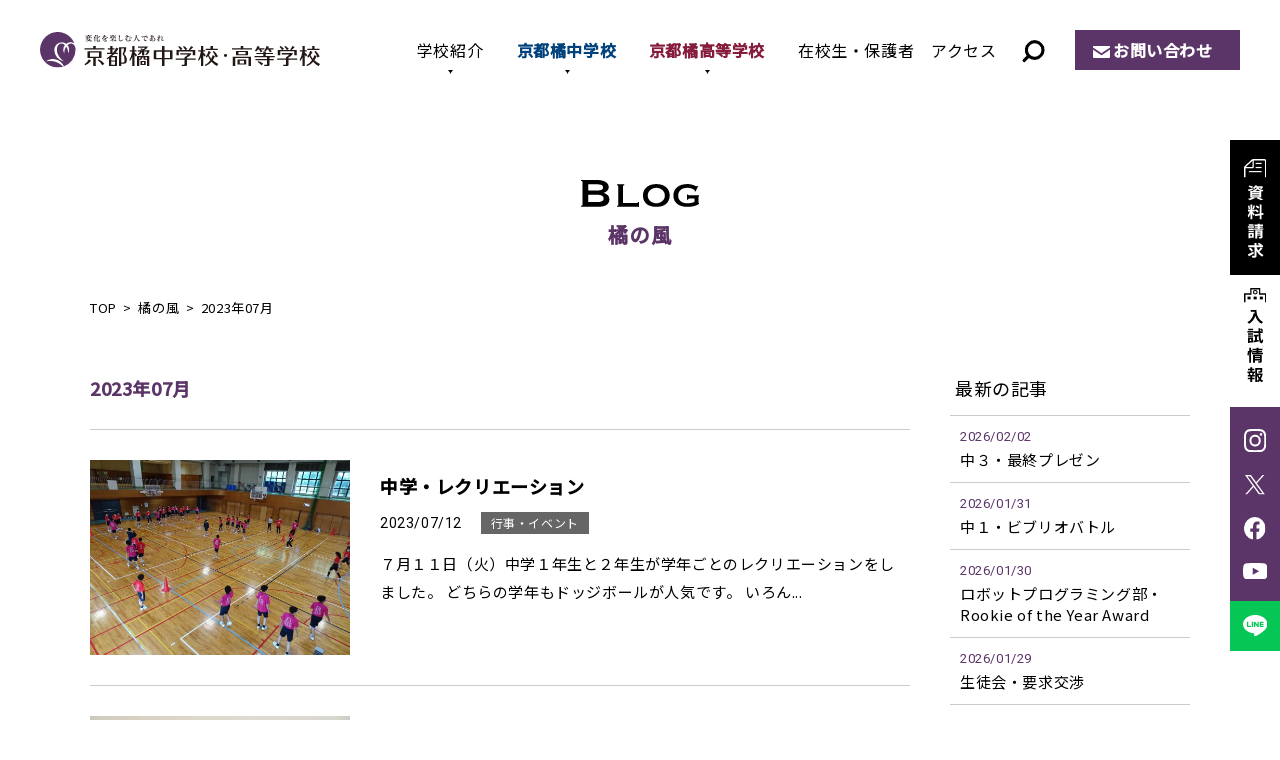

--- FILE ---
content_type: text/html; charset=UTF-8
request_url: https://www.tachibana-hs.jp/wind/2023/07/page/2/
body_size: 13361
content:
<!DOCTYPE html>
<html lang="ja" prefix="og: http://ogp.me/ns#">
<head>
<!-- Google Tag Manager -->
<script>(function(w,d,s,l,i){w[l]=w[l]||[];w[l].push({'gtm.start':
new Date().getTime(),event:'gtm.js'});var f=d.getElementsByTagName(s)[0],
j=d.createElement(s),dl=l!='dataLayer'?'&l='+l:'';j.async=true;j.src=
'https://www.googletagmanager.com/gtm.js?id='+i+dl;f.parentNode.insertBefore(j,f);
})(window,document,'script','dataLayer','GTM-M33KNPV');</script>
<!-- End Google Tag Manager -->
<meta http-equiv="X-UA-Compatible" content="IE=edge">
<meta charset="utf-8">
<meta name="viewport" content="width=device-width, initial-scale=1">
<meta name='robots' content='noindex, follow' />

	<!-- This site is optimized with the Yoast SEO plugin v26.5 - https://yoast.com/wordpress/plugins/seo/ -->
	<title>7月 2023 | 2ページ目 (2ページ中) | 京都橘中学校・高等学校</title>
	<meta property="og:locale" content="ja_JP" />
	<meta property="og:type" content="website" />
	<meta property="og:title" content="7月 2023 | 2ページ目 (2ページ中) | 京都橘中学校・高等学校" />
	<meta property="og:url" content="https://www.tachibana-hs.jp/2023/07/" />
	<meta property="og:site_name" content="京都橘中学校・高等学校" />
	<meta property="og:image" content="https://www.tachibana-hs.jp/system/wp-content/uploads/2022/07/ogp.png" />
	<meta property="og:image:width" content="1200" />
	<meta property="og:image:height" content="630" />
	<meta property="og:image:type" content="image/png" />
	<meta name="twitter:card" content="summary_large_image" />
	<script type="application/ld+json" class="yoast-schema-graph">{"@context":"https://schema.org","@graph":[{"@type":"CollectionPage","@id":"https://www.tachibana-hs.jp/2023/07/","url":"https://www.tachibana-hs.jp/2023/07/page/2/","name":"7月 2023 | 2ページ目 (2ページ中) | 京都橘中学校・高等学校","isPartOf":{"@id":"https://www.tachibana-hs.jp/#website"},"breadcrumb":{"@id":"https://www.tachibana-hs.jp/2023/07/page/2/#breadcrumb"},"inLanguage":"ja"},{"@type":"BreadcrumbList","@id":"https://www.tachibana-hs.jp/2023/07/page/2/#breadcrumb","itemListElement":[{"@type":"ListItem","position":1,"name":"ホーム","item":"https://www.tachibana-hs.jp/"},{"@type":"ListItem","position":2,"name":"アーカイブ: 7月 2023"}]},{"@type":"WebSite","@id":"https://www.tachibana-hs.jp/#website","url":"https://www.tachibana-hs.jp/","name":"京都橘中学校・高等学校","description":"","publisher":{"@id":"https://www.tachibana-hs.jp/#organization"},"potentialAction":[{"@type":"SearchAction","target":{"@type":"EntryPoint","urlTemplate":"https://www.tachibana-hs.jp/?s={search_term_string}"},"query-input":{"@type":"PropertyValueSpecification","valueRequired":true,"valueName":"search_term_string"}}],"inLanguage":"ja"},{"@type":"Organization","@id":"https://www.tachibana-hs.jp/#organization","name":"京都橘中学校・高等学校","url":"https://www.tachibana-hs.jp/","logo":{"@type":"ImageObject","inLanguage":"ja","@id":"https://www.tachibana-hs.jp/#/schema/logo/image/","url":"https://www.tachibana-hs.jp/system/wp-content/uploads/2022/07/ogp.png","contentUrl":"https://www.tachibana-hs.jp/system/wp-content/uploads/2022/07/ogp.png","width":1200,"height":630,"caption":"京都橘中学校・高等学校"},"image":{"@id":"https://www.tachibana-hs.jp/#/schema/logo/image/"}}]}</script>
	<!-- / Yoast SEO plugin. -->


<noscript><style>.lazyload[data-src]{display:none !important;}</style></noscript><style>.lazyload{background-image:none !important;}.lazyload:before{background-image:none !important;}</style><link rel="stylesheet" href="https://www.tachibana-hs.jp/system/wp-content/themes/tachibana-hs-template/css/style.css?1770060234">
<style id='wp-block-paragraph-inline-css' type='text/css'>
.is-small-text{font-size:.875em}.is-regular-text{font-size:1em}.is-large-text{font-size:2.25em}.is-larger-text{font-size:3em}.has-drop-cap:not(:focus):first-letter{float:left;font-size:8.4em;font-style:normal;font-weight:100;line-height:.68;margin:.05em .1em 0 0;text-transform:uppercase}body.rtl .has-drop-cap:not(:focus):first-letter{float:none;margin-left:.1em}p.has-drop-cap.has-background{overflow:hidden}:root :where(p.has-background){padding:1.25em 2.375em}:where(p.has-text-color:not(.has-link-color)) a{color:inherit}p.has-text-align-left[style*="writing-mode:vertical-lr"],p.has-text-align-right[style*="writing-mode:vertical-rl"]{rotate:180deg}
/*# sourceURL=https://www.tachibana-hs.jp/system/wp-includes/blocks/paragraph/style.min.css */
</style>
<style id='global-styles-inline-css' type='text/css'>
:root{--wp--preset--aspect-ratio--square: 1;--wp--preset--aspect-ratio--4-3: 4/3;--wp--preset--aspect-ratio--3-4: 3/4;--wp--preset--aspect-ratio--3-2: 3/2;--wp--preset--aspect-ratio--2-3: 2/3;--wp--preset--aspect-ratio--16-9: 16/9;--wp--preset--aspect-ratio--9-16: 9/16;--wp--preset--color--black: #000000;--wp--preset--color--cyan-bluish-gray: #abb8c3;--wp--preset--color--white: #ffffff;--wp--preset--color--pale-pink: #f78da7;--wp--preset--color--vivid-red: #cf2e2e;--wp--preset--color--luminous-vivid-orange: #ff6900;--wp--preset--color--luminous-vivid-amber: #fcb900;--wp--preset--color--light-green-cyan: #7bdcb5;--wp--preset--color--vivid-green-cyan: #00d084;--wp--preset--color--pale-cyan-blue: #8ed1fc;--wp--preset--color--vivid-cyan-blue: #0693e3;--wp--preset--color--vivid-purple: #9b51e0;--wp--preset--color--red: #ff0000;--wp--preset--gradient--vivid-cyan-blue-to-vivid-purple: linear-gradient(135deg,rgb(6,147,227) 0%,rgb(155,81,224) 100%);--wp--preset--gradient--light-green-cyan-to-vivid-green-cyan: linear-gradient(135deg,rgb(122,220,180) 0%,rgb(0,208,130) 100%);--wp--preset--gradient--luminous-vivid-amber-to-luminous-vivid-orange: linear-gradient(135deg,rgb(252,185,0) 0%,rgb(255,105,0) 100%);--wp--preset--gradient--luminous-vivid-orange-to-vivid-red: linear-gradient(135deg,rgb(255,105,0) 0%,rgb(207,46,46) 100%);--wp--preset--gradient--very-light-gray-to-cyan-bluish-gray: linear-gradient(135deg,rgb(238,238,238) 0%,rgb(169,184,195) 100%);--wp--preset--gradient--cool-to-warm-spectrum: linear-gradient(135deg,rgb(74,234,220) 0%,rgb(151,120,209) 20%,rgb(207,42,186) 40%,rgb(238,44,130) 60%,rgb(251,105,98) 80%,rgb(254,248,76) 100%);--wp--preset--gradient--blush-light-purple: linear-gradient(135deg,rgb(255,206,236) 0%,rgb(152,150,240) 100%);--wp--preset--gradient--blush-bordeaux: linear-gradient(135deg,rgb(254,205,165) 0%,rgb(254,45,45) 50%,rgb(107,0,62) 100%);--wp--preset--gradient--luminous-dusk: linear-gradient(135deg,rgb(255,203,112) 0%,rgb(199,81,192) 50%,rgb(65,88,208) 100%);--wp--preset--gradient--pale-ocean: linear-gradient(135deg,rgb(255,245,203) 0%,rgb(182,227,212) 50%,rgb(51,167,181) 100%);--wp--preset--gradient--electric-grass: linear-gradient(135deg,rgb(202,248,128) 0%,rgb(113,206,126) 100%);--wp--preset--gradient--midnight: linear-gradient(135deg,rgb(2,3,129) 0%,rgb(40,116,252) 100%);--wp--preset--font-size--small: 13px;--wp--preset--font-size--medium: 20px;--wp--preset--font-size--large: 36px;--wp--preset--font-size--x-large: 42px;--wp--preset--spacing--20: 0.44rem;--wp--preset--spacing--30: 0.67rem;--wp--preset--spacing--40: 1rem;--wp--preset--spacing--50: 1.5rem;--wp--preset--spacing--60: 2.25rem;--wp--preset--spacing--70: 3.38rem;--wp--preset--spacing--80: 5.06rem;--wp--preset--shadow--natural: 6px 6px 9px rgba(0, 0, 0, 0.2);--wp--preset--shadow--deep: 12px 12px 50px rgba(0, 0, 0, 0.4);--wp--preset--shadow--sharp: 6px 6px 0px rgba(0, 0, 0, 0.2);--wp--preset--shadow--outlined: 6px 6px 0px -3px rgb(255, 255, 255), 6px 6px rgb(0, 0, 0);--wp--preset--shadow--crisp: 6px 6px 0px rgb(0, 0, 0);}:where(.is-layout-flex){gap: 0.5em;}:where(.is-layout-grid){gap: 0.5em;}body .is-layout-flex{display: flex;}.is-layout-flex{flex-wrap: wrap;align-items: center;}.is-layout-flex > :is(*, div){margin: 0;}body .is-layout-grid{display: grid;}.is-layout-grid > :is(*, div){margin: 0;}:where(.wp-block-columns.is-layout-flex){gap: 2em;}:where(.wp-block-columns.is-layout-grid){gap: 2em;}:where(.wp-block-post-template.is-layout-flex){gap: 1.25em;}:where(.wp-block-post-template.is-layout-grid){gap: 1.25em;}.has-black-color{color: var(--wp--preset--color--black) !important;}.has-cyan-bluish-gray-color{color: var(--wp--preset--color--cyan-bluish-gray) !important;}.has-white-color{color: var(--wp--preset--color--white) !important;}.has-pale-pink-color{color: var(--wp--preset--color--pale-pink) !important;}.has-vivid-red-color{color: var(--wp--preset--color--vivid-red) !important;}.has-luminous-vivid-orange-color{color: var(--wp--preset--color--luminous-vivid-orange) !important;}.has-luminous-vivid-amber-color{color: var(--wp--preset--color--luminous-vivid-amber) !important;}.has-light-green-cyan-color{color: var(--wp--preset--color--light-green-cyan) !important;}.has-vivid-green-cyan-color{color: var(--wp--preset--color--vivid-green-cyan) !important;}.has-pale-cyan-blue-color{color: var(--wp--preset--color--pale-cyan-blue) !important;}.has-vivid-cyan-blue-color{color: var(--wp--preset--color--vivid-cyan-blue) !important;}.has-vivid-purple-color{color: var(--wp--preset--color--vivid-purple) !important;}.has-black-background-color{background-color: var(--wp--preset--color--black) !important;}.has-cyan-bluish-gray-background-color{background-color: var(--wp--preset--color--cyan-bluish-gray) !important;}.has-white-background-color{background-color: var(--wp--preset--color--white) !important;}.has-pale-pink-background-color{background-color: var(--wp--preset--color--pale-pink) !important;}.has-vivid-red-background-color{background-color: var(--wp--preset--color--vivid-red) !important;}.has-luminous-vivid-orange-background-color{background-color: var(--wp--preset--color--luminous-vivid-orange) !important;}.has-luminous-vivid-amber-background-color{background-color: var(--wp--preset--color--luminous-vivid-amber) !important;}.has-light-green-cyan-background-color{background-color: var(--wp--preset--color--light-green-cyan) !important;}.has-vivid-green-cyan-background-color{background-color: var(--wp--preset--color--vivid-green-cyan) !important;}.has-pale-cyan-blue-background-color{background-color: var(--wp--preset--color--pale-cyan-blue) !important;}.has-vivid-cyan-blue-background-color{background-color: var(--wp--preset--color--vivid-cyan-blue) !important;}.has-vivid-purple-background-color{background-color: var(--wp--preset--color--vivid-purple) !important;}.has-black-border-color{border-color: var(--wp--preset--color--black) !important;}.has-cyan-bluish-gray-border-color{border-color: var(--wp--preset--color--cyan-bluish-gray) !important;}.has-white-border-color{border-color: var(--wp--preset--color--white) !important;}.has-pale-pink-border-color{border-color: var(--wp--preset--color--pale-pink) !important;}.has-vivid-red-border-color{border-color: var(--wp--preset--color--vivid-red) !important;}.has-luminous-vivid-orange-border-color{border-color: var(--wp--preset--color--luminous-vivid-orange) !important;}.has-luminous-vivid-amber-border-color{border-color: var(--wp--preset--color--luminous-vivid-amber) !important;}.has-light-green-cyan-border-color{border-color: var(--wp--preset--color--light-green-cyan) !important;}.has-vivid-green-cyan-border-color{border-color: var(--wp--preset--color--vivid-green-cyan) !important;}.has-pale-cyan-blue-border-color{border-color: var(--wp--preset--color--pale-cyan-blue) !important;}.has-vivid-cyan-blue-border-color{border-color: var(--wp--preset--color--vivid-cyan-blue) !important;}.has-vivid-purple-border-color{border-color: var(--wp--preset--color--vivid-purple) !important;}.has-vivid-cyan-blue-to-vivid-purple-gradient-background{background: var(--wp--preset--gradient--vivid-cyan-blue-to-vivid-purple) !important;}.has-light-green-cyan-to-vivid-green-cyan-gradient-background{background: var(--wp--preset--gradient--light-green-cyan-to-vivid-green-cyan) !important;}.has-luminous-vivid-amber-to-luminous-vivid-orange-gradient-background{background: var(--wp--preset--gradient--luminous-vivid-amber-to-luminous-vivid-orange) !important;}.has-luminous-vivid-orange-to-vivid-red-gradient-background{background: var(--wp--preset--gradient--luminous-vivid-orange-to-vivid-red) !important;}.has-very-light-gray-to-cyan-bluish-gray-gradient-background{background: var(--wp--preset--gradient--very-light-gray-to-cyan-bluish-gray) !important;}.has-cool-to-warm-spectrum-gradient-background{background: var(--wp--preset--gradient--cool-to-warm-spectrum) !important;}.has-blush-light-purple-gradient-background{background: var(--wp--preset--gradient--blush-light-purple) !important;}.has-blush-bordeaux-gradient-background{background: var(--wp--preset--gradient--blush-bordeaux) !important;}.has-luminous-dusk-gradient-background{background: var(--wp--preset--gradient--luminous-dusk) !important;}.has-pale-ocean-gradient-background{background: var(--wp--preset--gradient--pale-ocean) !important;}.has-electric-grass-gradient-background{background: var(--wp--preset--gradient--electric-grass) !important;}.has-midnight-gradient-background{background: var(--wp--preset--gradient--midnight) !important;}.has-small-font-size{font-size: var(--wp--preset--font-size--small) !important;}.has-medium-font-size{font-size: var(--wp--preset--font-size--medium) !important;}.has-large-font-size{font-size: var(--wp--preset--font-size--large) !important;}.has-x-large-font-size{font-size: var(--wp--preset--font-size--x-large) !important;}
/*# sourceURL=global-styles-inline-css */
</style>
<style id='wp-img-auto-sizes-contain-inline-css' type='text/css'>
img:is([sizes=auto i],[sizes^="auto," i]){contain-intrinsic-size:3000px 1500px}
/*# sourceURL=wp-img-auto-sizes-contain-inline-css */
</style>
<style id='wp-emoji-styles-inline-css' type='text/css'>

	img.wp-smiley, img.emoji {
		display: inline !important;
		border: none !important;
		box-shadow: none !important;
		height: 1em !important;
		width: 1em !important;
		margin: 0 0.07em !important;
		vertical-align: -0.1em !important;
		background: none !important;
		padding: 0 !important;
	}
/*# sourceURL=wp-emoji-styles-inline-css */
</style>
<style id='wp-block-library-inline-css' type='text/css'>
:root{--wp-block-synced-color:#7a00df;--wp-block-synced-color--rgb:122,0,223;--wp-bound-block-color:var(--wp-block-synced-color);--wp-editor-canvas-background:#ddd;--wp-admin-theme-color:#007cba;--wp-admin-theme-color--rgb:0,124,186;--wp-admin-theme-color-darker-10:#006ba1;--wp-admin-theme-color-darker-10--rgb:0,107,160.5;--wp-admin-theme-color-darker-20:#005a87;--wp-admin-theme-color-darker-20--rgb:0,90,135;--wp-admin-border-width-focus:2px}@media (min-resolution:192dpi){:root{--wp-admin-border-width-focus:1.5px}}.wp-element-button{cursor:pointer}:root .has-very-light-gray-background-color{background-color:#eee}:root .has-very-dark-gray-background-color{background-color:#313131}:root .has-very-light-gray-color{color:#eee}:root .has-very-dark-gray-color{color:#313131}:root .has-vivid-green-cyan-to-vivid-cyan-blue-gradient-background{background:linear-gradient(135deg,#00d084,#0693e3)}:root .has-purple-crush-gradient-background{background:linear-gradient(135deg,#34e2e4,#4721fb 50%,#ab1dfe)}:root .has-hazy-dawn-gradient-background{background:linear-gradient(135deg,#faaca8,#dad0ec)}:root .has-subdued-olive-gradient-background{background:linear-gradient(135deg,#fafae1,#67a671)}:root .has-atomic-cream-gradient-background{background:linear-gradient(135deg,#fdd79a,#004a59)}:root .has-nightshade-gradient-background{background:linear-gradient(135deg,#330968,#31cdcf)}:root .has-midnight-gradient-background{background:linear-gradient(135deg,#020381,#2874fc)}:root{--wp--preset--font-size--normal:16px;--wp--preset--font-size--huge:42px}.has-regular-font-size{font-size:1em}.has-larger-font-size{font-size:2.625em}.has-normal-font-size{font-size:var(--wp--preset--font-size--normal)}.has-huge-font-size{font-size:var(--wp--preset--font-size--huge)}.has-text-align-center{text-align:center}.has-text-align-left{text-align:left}.has-text-align-right{text-align:right}.has-fit-text{white-space:nowrap!important}#end-resizable-editor-section{display:none}.aligncenter{clear:both}.items-justified-left{justify-content:flex-start}.items-justified-center{justify-content:center}.items-justified-right{justify-content:flex-end}.items-justified-space-between{justify-content:space-between}.screen-reader-text{border:0;clip-path:inset(50%);height:1px;margin:-1px;overflow:hidden;padding:0;position:absolute;width:1px;word-wrap:normal!important}.screen-reader-text:focus{background-color:#ddd;clip-path:none;color:#444;display:block;font-size:1em;height:auto;left:5px;line-height:normal;padding:15px 23px 14px;text-decoration:none;top:5px;width:auto;z-index:100000}html :where(.has-border-color){border-style:solid}html :where([style*=border-top-color]){border-top-style:solid}html :where([style*=border-right-color]){border-right-style:solid}html :where([style*=border-bottom-color]){border-bottom-style:solid}html :where([style*=border-left-color]){border-left-style:solid}html :where([style*=border-width]){border-style:solid}html :where([style*=border-top-width]){border-top-style:solid}html :where([style*=border-right-width]){border-right-style:solid}html :where([style*=border-bottom-width]){border-bottom-style:solid}html :where([style*=border-left-width]){border-left-style:solid}html :where(img[class*=wp-image-]){height:auto;max-width:100%}:where(figure){margin:0 0 1em}html :where(.is-position-sticky){--wp-admin--admin-bar--position-offset:var(--wp-admin--admin-bar--height,0px)}@media screen and (max-width:600px){html :where(.is-position-sticky){--wp-admin--admin-bar--position-offset:0px}}
/*# sourceURL=/wp-includes/css/dist/block-library/common.min.css */
</style>
<style id='classic-theme-styles-inline-css' type='text/css'>
/*! This file is auto-generated */
.wp-block-button__link{color:#fff;background-color:#32373c;border-radius:9999px;box-shadow:none;text-decoration:none;padding:calc(.667em + 2px) calc(1.333em + 2px);font-size:1.125em}.wp-block-file__button{background:#32373c;color:#fff;text-decoration:none}
/*# sourceURL=/wp-includes/css/classic-themes.min.css */
</style>
</head>
<body>
<!-- Google Tag Manager (noscript) -->
<noscript><iframe src="https://www.googletagmanager.com/ns.html?id=GTM-M33KNPV"
height="0" width="0" style="display:none;visibility:hidden"></iframe></noscript>
<!-- End Google Tag Manager (noscript) -->
  <div id="loading_archive"></div>
<header>
  <p class="logo"><a href="/"><img src="[data-uri]" alt="京都橘中学校・高等学校" data-src="https://www.tachibana-hs.jp/system/wp-content/themes/tachibana-hs-template/img/common/logo.svg" decoding="async" class="lazyload"><noscript><img src="https://www.tachibana-hs.jp/system/wp-content/themes/tachibana-hs-template/img/common/logo.svg" alt="京都橘中学校・高等学校" data-eio="l"></noscript></a></p>
    <div class="btn_search"><img src="[data-uri]" alt="サイト内検索" data-src="/system/wp-content/themes/tachibana-hs-template/img/common/ico_search.svg" decoding="async" class="lazyload"><noscript><img src="/system/wp-content/themes/tachibana-hs-template/img/common/ico_search.svg" alt="サイト内検索" data-eio="l"></noscript></div>
  <div class="search_content">
    <dl>
      <dt>サイト内検索</dt>
      <dd>
      <script async src="https://cse.google.com/cse.js?cx=90f410998989b47d5">
</script><div class="gcse-searchbox-only"></div></dd>
    </dl>
  </div>
  <div class="sp_menu"><span></span></div>
  <nav class="header_nav">
    <ul>
      <li class="active_nav"><a href="/about/">学校紹介</a>
        <span class="sp_about">学校紹介</span>
        <div class="sub_nav">
          <div class="sub_nav_inner">
            <h2 class="about"><a href="/about/">学校紹介<span>TOP</span></a></h2>
            <ul>
              <li><a href="/about/philosophy/">教育理念 / 校長挨拶</a></li>
              <li><a href="/about/history/">学校沿革 / 校歌・応援歌</a></li>
              <li><a href="/about/facilities/">施設・設備</a></li>
              <li><a href="/about/open-door/">Open DOOR[自立推進サポート]</a></li>
              <li><a href="/about/next-door/">Next DOOR[進路実現サポート]</a></li>
            </ul>
        </div></div></li>
      <li><a href="/junior/">京都橘中学校</a>
        <div class="sub_nav">
          <div class="sub_nav_inner">
            <div class="sub_nav_tit">
              <h2><a href="/junior/">京都橘中学校</a></h2>
              <figure><img src="[data-uri]" alt="京都橘中学校" data-src="https://www.tachibana-hs.jp/system/wp-content/themes/tachibana-hs-template/img/common/img_gnav_junior.jpg" decoding="async" class="lazyload" data-eio-rwidth="240" data-eio-rheight="166"><noscript><img src="https://www.tachibana-hs.jp/system/wp-content/themes/tachibana-hs-template/img/common/img_gnav_junior.jpg" alt="京都橘中学校" data-eio="l"></noscript></figure>
            </div>
            <div class="sub_nav_list">
              <dl class="junior_education">
                <dt><a href="/junior/education/">教育内容</a></dt>
                <dd><a href="/junior/education/open-door/">自立推進サポート</a></dd>
                <dd><a href="/junior/education/next-door/">進路実現サポート</a></dd>
                <dd><a href="/junior/education/curriculum/">Vコース紹介＆カリキュラム</a></dd>
              </dl>
              <dl>
                <dt><a href="/junior/school-life/">学校生活</a></dt>
                <dd><a href="/junior/school-life/club/">クラブ活動</a></dd>
                <dd><a href="/junior/school-life/event/">学校行事</a></dd>
                <dd><a href="/junior/school-life/uniform/">制服・制定品</a></dd>
              </dl>
              <dl>
                <dt><a href="/junior/admission/">入試情報</a></dt>
                <div class="dd_wrap">
                  <dd class="w"><a href="/junior/admission/open-campus/">入試イベント・ オープンキャンパス</a></dd>
                  <dd><a href="/junior/admission/essential-point/">募集要項</a></dd>
                  <dd><a href="/junior/admission/faq/">Q & A</a></dd>
                  <dd><a href="/junior/admission/result/">入試結果</a></dd>
                  <dd><a href="/junior/admission/scholarship/">奨学金制度</a></dd>
                </div>
              </dl>
            </div>
          </div>
        </div></li>
      <li><a href="/high/">京都橘高等学校</a>
         <div class="sub_nav">
          <div class="sub_nav_inner">
            <div class="sub_nav_tit">
              <h2><a href="/high/">京都橘高等学校</a></h2>
              <figure><img src="[data-uri]" alt="京都橘高等学校" data-src="https://www.tachibana-hs.jp/system/wp-content/themes/tachibana-hs-template/img/common/img_gnav_high.jpg" decoding="async" class="lazyload" data-eio-rwidth="240" data-eio-rheight="166"><noscript><img src="https://www.tachibana-hs.jp/system/wp-content/themes/tachibana-hs-template/img/common/img_gnav_high.jpg" alt="京都橘高等学校" data-eio="l"></noscript></figure>
            </div>
            <div class="sub_nav_list">
              <dl>
                <dt><a href="/high/education/">教育内容</a></dt>
                <div class="dd_wrap">
                  <dd><a href="/high/education/open-door">自立推進サポート</a></dd>
                  <dd><a href="/high/education/study-abroad/">海外交流・研修旅行</a></dd>
                  <dd><a href="/high/education/next-door">進路実現サポート</a></dd>
                  <dd><a href="/high/education/college/">合格実績</a></dd>
                  <dd><a href="/high/education/selection-type/">選抜類型</a></dd>
                  <dd class="w"><a href="/high/education/comprehensive-type/">総合類型</a></dd>
                </div>
              </dl>
              <dl>
                <dt><a href="/high/school-life/">学校生活</a></dt>
                <dd><a href="/high/school-life/club/">クラブ活動・生徒会活動</a></dd>
                <dd><a href="/high/school-life/event/">学校行事</a></dd>
                <dd><a href="/high/school-life/uniform/">制服・制定品</a></dd>
              </dl>
              <dl>
                <dt><a href="/high/admission/">入試情報</a></dt>
                <div class="dd_wrap">
                  <dd class="w"><a href="/high/admission/open-campus/">入試イベント・ オープンキャンパス</a></dd>
                  <dd><a href="/high/admission/faq/">Q & A</a></dd>
                  <dd><a href="/high/admission/essential-point/">募集要項</a></dd>
                  <dd><a href="/high/admission/next-entrance/">1.5次入試</a></dd>
                  <dd><a href="/high/admission/result/">入試結果</a></dd>
                  <dd><a href="/high/admission/scholarship/">奨学金制度</a></dd>
                </div>
              </dl>
            </div>
          </div>
        </div></li>
      <li><a href="/news/news_cat/student-parents/">在校生・保護者</a></li>
      <li><a href="/access/">アクセス</a></li>
      <li><a href="/pamphlet/">デジタルパンフレット</a></li>
      <li><a href="/request/">資料請求</a></li>
    </ul>
    <p class="btn"><a href="/contact/">お問い合わせ</a></p>
  </nav>
</header>
<main>
<div class="content_wrap page_content_btm">
      <p class="page_tit01"><img src="[data-uri]" alt="Blog" data-src="/system/wp-content/themes/tachibana-hs-template/img/wind/tit.svg" decoding="async" class="lazyload"><noscript><img src="/system/wp-content/themes/tachibana-hs-template/img/wind/tit.svg" alt="Blog" data-eio="l"></noscript><span class="jp">橘の風</span></p>
   
  <ol class="breadcrumb">
    <li><a href="/">TOP</a></li>
          <li><a href="/wind">橘の風</a></li>
      <li>2023年07月</li>
     
  </ol>
  <div class="blog_content_w">
    <div class="blog_content_main">
          <h1 class="blog_cat_tit">2023年07月</h1>
          <ul class="blog_list2">
            <li><a href="https://www.tachibana-hs.jp/wind/event/2023/07/12/17110/">     			<figure><img src="[data-uri]" alt="中学・レクリエーション" data-src="https://www.tachibana-hs.jp/system/wp-content/uploads/2023/07/DSC00108.jpg" decoding="async" class="lazyload" data-eio-rwidth="1000" data-eio-rheight="749"><noscript><img src="https://www.tachibana-hs.jp/system/wp-content/uploads/2023/07/DSC00108.jpg" alt="中学・レクリエーション" data-eio="l"></noscript></figure>
		                  <div class="txt_box">
          <h2>中学・レクリエーション</h2>
          <time>2023/07/12</time>
          <span class="cat event">行事・イベント</span>          <p>７月１１日（火）中学１年生と２年生が学年ごとのレクリエーションをしました。 どちらの学年もドッジボールが人気です。 いろん...</p>
          </div>
        </a></li>
            <li><a href="https://www.tachibana-hs.jp/wind/international/2023/07/11/17107/">     			<figure><img src="[data-uri]" alt="海外研修結団式" data-src="https://www.tachibana-hs.jp/system/wp-content/uploads/2023/07/DSC00111.jpg" decoding="async" class="lazyload" data-eio-rwidth="1000" data-eio-rheight="749"><noscript><img src="https://www.tachibana-hs.jp/system/wp-content/uploads/2023/07/DSC00111.jpg" alt="海外研修結団式" data-eio="l"></noscript></figure>
		                  <div class="txt_box">
          <h2>海外研修結団式</h2>
          <time>2023/07/11</time>
          <span class="cat international">国際交流</span>          <p>期末考査の答案返却も終わり、今週末にはカナダ短期語学研修、ニュージーランド中期留学への参加者が出国します。７月１０日（月）...</p>
          </div>
        </a></li>
            <li><a href="https://www.tachibana-hs.jp/wind/event/2023/07/08/17104/">     			<figure><img src="[data-uri]" alt="１学期期末考査" data-src="https://www.tachibana-hs.jp/system/wp-content/uploads/2023/07/DSC00099.jpg" decoding="async" class="lazyload" data-eio-rwidth="1000" data-eio-rheight="749"><noscript><img src="https://www.tachibana-hs.jp/system/wp-content/uploads/2023/07/DSC00099.jpg" alt="１学期期末考査" data-eio="l"></noscript></figure>
		                  <div class="txt_box">
          <h2>１学期期末考査</h2>
          <time>2023/07/08</time>
          <span class="cat event">行事・イベント</span>          <p>高校は７月３日（月）から７日（金）まで、中学校は５日（水）まで１学期期末考査を実施しました。 テスト期間前から多くの生徒が...</p>
          </div>
        </a></li>
            <li><a href="https://www.tachibana-hs.jp/wind/parent/2023/07/06/17086/">     			<figure><img src="[data-uri]" alt="夜の進路説明会" data-src="https://www.tachibana-hs.jp/system/wp-content/uploads/2023/07/IMG_2053.jpg" decoding="async" class="lazyload" data-eio-rwidth="1000" data-eio-rheight="749"><noscript><img src="https://www.tachibana-hs.jp/system/wp-content/uploads/2023/07/IMG_2053.jpg" alt="夜の進路説明会" data-eio="l"></noscript></figure>
		                  <div class="txt_box">
          <h2>夜の進路説明会</h2>
          <time>2023/07/06</time>
          <span class="cat parent">保護者関係</span>          <p>高校３年生の保護者対象に６月２７日（火）から３０日（金）まで進路指導部主催の夜の進路説明会を実施しました。 私大文系・理系...</p>
          </div>
        </a></li>
            <li><a href="https://www.tachibana-hs.jp/wind/event/2023/07/05/17082/">     			<figure><img src="[data-uri]" alt="中３＆高１Ｖコース交流レク" data-src="https://www.tachibana-hs.jp/system/wp-content/uploads/2023/06/IMG_0359.jpg" decoding="async" class="lazyload" data-eio-rwidth="1000" data-eio-rheight="666"><noscript><img src="https://www.tachibana-hs.jp/system/wp-content/uploads/2023/06/IMG_0359.jpg" alt="中３＆高１Ｖコース交流レク" data-eio="l"></noscript></figure>
		                  <div class="txt_box">
          <h2>中３＆高１Ｖコース交流レク</h2>
          <time>2023/07/05</time>
          <span class="cat event">行事・イベント</span>          <p>１学期期末考査前のＬＨＲ（学活）の時間に中学３年生と高校１年生のＶコースの生徒が共にレクリエーションをしました。 今年度か...</p>
          </div>
        </a></li>
            <li><a href="https://www.tachibana-hs.jp/wind/guidance/2023/07/03/17080/">     			<figure><img src="[data-uri]" alt="高３・自立と共生Ⅲ" data-src="https://www.tachibana-hs.jp/system/wp-content/uploads/2023/06/DSC00110.jpg" decoding="async" class="lazyload" data-eio-rwidth="1000" data-eio-rheight="749"><noscript><img src="https://www.tachibana-hs.jp/system/wp-content/uploads/2023/06/DSC00110.jpg" alt="高３・自立と共生Ⅲ" data-eio="l"></noscript></figure>
		                  <div class="txt_box">
          <h2>高３・自立と共生Ⅲ</h2>
          <time>2023/07/03</time>
          <span class="cat guidance">学習・進路指導</span>          <p>高校３年（ＡＥコース）の総合ではアントレプレナーシップを学んでいます。チームごとに企業を結成し、ミサンガやブックカバーを生...</p>
          </div>
        </a></li>
          </ul>
    
	<nav class="navigation pagination pagers pagers2" role="navigation">
		<div class="nav-links"><a class="prev page-numbers" href="https://www.tachibana-hs.jp/wind/2023/07/"></a>
<a class="page-numbers" href="https://www.tachibana-hs.jp/wind/2023/07/">1</a>
<span aria-current="page" class="page-numbers current">2</span></div>
	</nav>          </div>
   <div class="blog_content_sub">
      <section>
      <h2>最新の記事</h2>
      <ul class="latest">
                    <li><a href="https://www.tachibana-hs.jp/wind/guidance/2026/02/02/20650/">
          <time>2026/02/02</time>
          <p>中３・最終プレゼン</p></a></li>
                    <li><a href="https://www.tachibana-hs.jp/wind/guidance/2026/01/31/20647/">
          <time>2026/01/31</time>
          <p>中１・ビブリオバトル</p></a></li>
                    <li><a href="https://www.tachibana-hs.jp/wind/club/2026/01/30/20644/">
          <time>2026/01/30</time>
          <p>ロボットプログラミング部・Rookie of the Year Award</p></a></li>
                    <li><a href="https://www.tachibana-hs.jp/wind/student-council/2026/01/29/20637/">
          <time>2026/01/29</time>
          <p>生徒会・要求交渉</p></a></li>
                    <li><a href="https://www.tachibana-hs.jp/wind/guidance/2026/01/28/20634/">
          <time>2026/01/28</time>
          <p>英検受検</p></a></li>
              </ul>
    </section>
        <section>
      <h2>カテゴリー</h2>
      <ul class="cat_list">
        	<li class="cat-item cat-item-6"><a href="https://www.tachibana-hs.jp/wind/wind_cat/club/">クラブ活動</a>
</li>
	<li class="cat-item cat-item-7"><a href="https://www.tachibana-hs.jp/wind/wind_cat/parent/">保護者関係</a>
</li>
	<li class="cat-item cat-item-8"><a href="https://www.tachibana-hs.jp/wind/wind_cat/graduate/">卒業生の活躍</a>
</li>
	<li class="cat-item cat-item-9"><a href="https://www.tachibana-hs.jp/wind/wind_cat/library/">図書館</a>
</li>
	<li class="cat-item cat-item-10"><a href="https://www.tachibana-hs.jp/wind/wind_cat/international/">国際交流</a>
</li>
	<li class="cat-item cat-item-11"><a href="https://www.tachibana-hs.jp/wind/wind_cat/season/">季節と風景</a>
</li>
	<li class="cat-item cat-item-12"><a href="https://www.tachibana-hs.jp/wind/wind_cat/guidance/">学習・進路指導</a>
</li>
	<li class="cat-item cat-item-13"><a href="https://www.tachibana-hs.jp/wind/wind_cat/teacher/">教職員の話題</a>
</li>
	<li class="cat-item cat-item-14"><a href="https://www.tachibana-hs.jp/wind/wind_cat/student-council/">生徒会</a>
</li>
	<li class="cat-item cat-item-15"><a href="https://www.tachibana-hs.jp/wind/wind_cat/recruitment/">生徒募集</a>
</li>
	<li class="cat-item cat-item-16"><a href="https://www.tachibana-hs.jp/wind/wind_cat/event/">行事・イベント</a>
</li>
      </ul>
    </section>
    <section>
          <div class="wind_archive_list">
        <h3>2026年</h3>
       <ul class="month_list">
                    <li>
              <a href="https://www.tachibana-hs.jp/wind/2026/02/">
              2026年 2月
                  (1)
              </a>
          </li>
                    <li>
              <a href="https://www.tachibana-hs.jp/wind/2026/01/">
              2026年 1月
                  (24)
              </a>
          </li>
                       </ul></div>
              <div class="wind_archive_list">
        <h3>2025年</h3>
       <ul class="month_list">
                    <li>
              <a href="https://www.tachibana-hs.jp/wind/2025/12/">
              2025年 12月
                  (27)
              </a>
          </li>
                    <li>
              <a href="https://www.tachibana-hs.jp/wind/2025/11/">
              2025年 11月
                  (24)
              </a>
          </li>
                    <li>
              <a href="https://www.tachibana-hs.jp/wind/2025/10/">
              2025年 10月
                  (24)
              </a>
          </li>
                    <li>
              <a href="https://www.tachibana-hs.jp/wind/2025/09/">
              2025年 9月
                  (23)
              </a>
          </li>
                    <li>
              <a href="https://www.tachibana-hs.jp/wind/2025/08/">
              2025年 8月
                  (21)
              </a>
          </li>
                    <li>
              <a href="https://www.tachibana-hs.jp/wind/2025/07/">
              2025年 7月
                  (23)
              </a>
          </li>
                    <li>
              <a href="https://www.tachibana-hs.jp/wind/2025/06/">
              2025年 6月
                  (25)
              </a>
          </li>
                    <li>
              <a href="https://www.tachibana-hs.jp/wind/2025/05/">
              2025年 5月
                  (24)
              </a>
          </li>
                    <li>
              <a href="https://www.tachibana-hs.jp/wind/2025/04/">
              2025年 4月
                  (24)
              </a>
          </li>
                    <li>
              <a href="https://www.tachibana-hs.jp/wind/2025/03/">
              2025年 3月
                  (35)
              </a>
          </li>
                    <li>
              <a href="https://www.tachibana-hs.jp/wind/2025/02/">
              2025年 2月
                  (16)
              </a>
          </li>
                    <li>
              <a href="https://www.tachibana-hs.jp/wind/2025/01/">
              2025年 1月
                  (18)
              </a>
          </li>
                       </ul></div>
              <div class="wind_archive_list">
        <h3>2024年</h3>
       <ul class="month_list">
                    <li>
              <a href="https://www.tachibana-hs.jp/wind/2024/12/">
              2024年 12月
                  (21)
              </a>
          </li>
                    <li>
              <a href="https://www.tachibana-hs.jp/wind/2024/11/">
              2024年 11月
                  (25)
              </a>
          </li>
                    <li>
              <a href="https://www.tachibana-hs.jp/wind/2024/10/">
              2024年 10月
                  (20)
              </a>
          </li>
                    <li>
              <a href="https://www.tachibana-hs.jp/wind/2024/09/">
              2024年 9月
                  (18)
              </a>
          </li>
                    <li>
              <a href="https://www.tachibana-hs.jp/wind/2024/08/">
              2024年 8月
                  (16)
              </a>
          </li>
                    <li>
              <a href="https://www.tachibana-hs.jp/wind/2024/07/">
              2024年 7月
                  (19)
              </a>
          </li>
                    <li>
              <a href="https://www.tachibana-hs.jp/wind/2024/06/">
              2024年 6月
                  (21)
              </a>
          </li>
                    <li>
              <a href="https://www.tachibana-hs.jp/wind/2024/05/">
              2024年 5月
                  (21)
              </a>
          </li>
                    <li>
              <a href="https://www.tachibana-hs.jp/wind/2024/04/">
              2024年 4月
                  (20)
              </a>
          </li>
                    <li>
              <a href="https://www.tachibana-hs.jp/wind/2024/03/">
              2024年 3月
                  (34)
              </a>
          </li>
                    <li>
              <a href="https://www.tachibana-hs.jp/wind/2024/02/">
              2024年 2月
                  (13)
              </a>
          </li>
                    <li>
              <a href="https://www.tachibana-hs.jp/wind/2024/01/">
              2024年 1月
                  (20)
              </a>
          </li>
                       </ul></div>
              <div class="wind_archive_list">
        <h3>2023年</h3>
       <ul class="month_list">
                    <li>
              <a href="https://www.tachibana-hs.jp/wind/2023/12/">
              2023年 12月
                  (17)
              </a>
          </li>
                    <li>
              <a href="https://www.tachibana-hs.jp/wind/2023/11/">
              2023年 11月
                  (20)
              </a>
          </li>
                    <li>
              <a href="https://www.tachibana-hs.jp/wind/2023/10/">
              2023年 10月
                  (23)
              </a>
          </li>
                    <li>
              <a href="https://www.tachibana-hs.jp/wind/2023/09/">
              2023年 9月
                  (14)
              </a>
          </li>
                    <li>
              <a href="https://www.tachibana-hs.jp/wind/2023/08/">
              2023年 8月
                  (21)
              </a>
          </li>
                    <li>
              <a href="https://www.tachibana-hs.jp/wind/2023/07/">
              2023年 7月
                  (22)
              </a>
          </li>
                    <li>
              <a href="https://www.tachibana-hs.jp/wind/2023/06/">
              2023年 6月
                  (22)
              </a>
          </li>
                    <li>
              <a href="https://www.tachibana-hs.jp/wind/2023/05/">
              2023年 5月
                  (20)
              </a>
          </li>
                    <li>
              <a href="https://www.tachibana-hs.jp/wind/2023/04/">
              2023年 4月
                  (19)
              </a>
          </li>
                    <li>
              <a href="https://www.tachibana-hs.jp/wind/2023/03/">
              2023年 3月
                  (40)
              </a>
          </li>
                    <li>
              <a href="https://www.tachibana-hs.jp/wind/2023/02/">
              2023年 2月
                  (14)
              </a>
          </li>
                    <li>
              <a href="https://www.tachibana-hs.jp/wind/2023/01/">
              2023年 1月
                  (18)
              </a>
          </li>
                       </ul></div>
              <div class="wind_archive_list">
        <h3>2022年</h3>
       <ul class="month_list">
                    <li>
              <a href="https://www.tachibana-hs.jp/wind/2022/12/">
              2022年 12月
                  (15)
              </a>
          </li>
                    <li>
              <a href="https://www.tachibana-hs.jp/wind/2022/11/">
              2022年 11月
                  (22)
              </a>
          </li>
                    <li>
              <a href="https://www.tachibana-hs.jp/wind/2022/10/">
              2022年 10月
                  (21)
              </a>
          </li>
                    <li>
              <a href="https://www.tachibana-hs.jp/wind/2022/09/">
              2022年 9月
                  (19)
              </a>
          </li>
                    <li>
              <a href="https://www.tachibana-hs.jp/wind/2022/08/">
              2022年 8月
                  (17)
              </a>
          </li>
                    <li>
              <a href="https://www.tachibana-hs.jp/wind/2022/07/">
              2022年 7月
                  (18)
              </a>
          </li>
                    <li>
              <a href="https://www.tachibana-hs.jp/wind/2022/06/">
              2022年 6月
                  (20)
              </a>
          </li>
                    <li>
              <a href="https://www.tachibana-hs.jp/wind/2022/05/">
              2022年 5月
                  (17)
              </a>
          </li>
                    <li>
              <a href="https://www.tachibana-hs.jp/wind/2022/04/">
              2022年 4月
                  (23)
              </a>
          </li>
                    <li>
              <a href="https://www.tachibana-hs.jp/wind/2022/03/">
              2022年 3月
                  (19)
              </a>
          </li>
                    <li>
              <a href="https://www.tachibana-hs.jp/wind/2022/02/">
              2022年 2月
                  (12)
              </a>
          </li>
                    <li>
              <a href="https://www.tachibana-hs.jp/wind/2022/01/">
              2022年 1月
                  (17)
              </a>
          </li>
                       </ul></div>
              <div class="wind_archive_list">
        <h3>2021年</h3>
       <ul class="month_list">
                    <li>
              <a href="https://www.tachibana-hs.jp/wind/2021/12/">
              2021年 12月
                  (16)
              </a>
          </li>
                    <li>
              <a href="https://www.tachibana-hs.jp/wind/2021/11/">
              2021年 11月
                  (8)
              </a>
          </li>
                    <li>
              <a href="https://www.tachibana-hs.jp/wind/2021/10/">
              2021年 10月
                  (21)
              </a>
          </li>
                    <li>
              <a href="https://www.tachibana-hs.jp/wind/2021/09/">
              2021年 9月
                  (19)
              </a>
          </li>
                    <li>
              <a href="https://www.tachibana-hs.jp/wind/2021/08/">
              2021年 8月
                  (12)
              </a>
          </li>
                    <li>
              <a href="https://www.tachibana-hs.jp/wind/2021/07/">
              2021年 7月
                  (16)
              </a>
          </li>
                    <li>
              <a href="https://www.tachibana-hs.jp/wind/2021/06/">
              2021年 6月
                  (23)
              </a>
          </li>
                    <li>
              <a href="https://www.tachibana-hs.jp/wind/2021/05/">
              2021年 5月
                  (15)
              </a>
          </li>
                    <li>
              <a href="https://www.tachibana-hs.jp/wind/2021/04/">
              2021年 4月
                  (15)
              </a>
          </li>
                    <li>
              <a href="https://www.tachibana-hs.jp/wind/2021/03/">
              2021年 3月
                  (20)
              </a>
          </li>
                    <li>
              <a href="https://www.tachibana-hs.jp/wind/2021/02/">
              2021年 2月
                  (19)
              </a>
          </li>
                    <li>
              <a href="https://www.tachibana-hs.jp/wind/2021/01/">
              2021年 1月
                  (17)
              </a>
          </li>
                       </ul></div>
              <div class="wind_archive_list">
        <h3>2020年</h3>
       <ul class="month_list">
                    <li>
              <a href="https://www.tachibana-hs.jp/wind/2020/12/">
              2020年 12月
                  (16)
              </a>
          </li>
                    <li>
              <a href="https://www.tachibana-hs.jp/wind/2020/11/">
              2020年 11月
                  (18)
              </a>
          </li>
                    <li>
              <a href="https://www.tachibana-hs.jp/wind/2020/10/">
              2020年 10月
                  (15)
              </a>
          </li>
                    <li>
              <a href="https://www.tachibana-hs.jp/wind/2020/09/">
              2020年 9月
                  (15)
              </a>
          </li>
                    <li>
              <a href="https://www.tachibana-hs.jp/wind/2020/08/">
              2020年 8月
                  (15)
              </a>
          </li>
                    <li>
              <a href="https://www.tachibana-hs.jp/wind/2020/07/">
              2020年 7月
                  (12)
              </a>
          </li>
                    <li>
              <a href="https://www.tachibana-hs.jp/wind/2020/06/">
              2020年 6月
                  (18)
              </a>
          </li>
                    <li>
              <a href="https://www.tachibana-hs.jp/wind/2020/05/">
              2020年 5月
                  (10)
              </a>
          </li>
                    <li>
              <a href="https://www.tachibana-hs.jp/wind/2020/04/">
              2020年 4月
                  (12)
              </a>
          </li>
                    <li>
              <a href="https://www.tachibana-hs.jp/wind/2020/03/">
              2020年 3月
                  (19)
              </a>
          </li>
                    <li>
              <a href="https://www.tachibana-hs.jp/wind/2020/02/">
              2020年 2月
                  (22)
              </a>
          </li>
                    <li>
              <a href="https://www.tachibana-hs.jp/wind/2020/01/">
              2020年 1月
                  (22)
              </a>
          </li>
                       </ul></div>
              <div class="wind_archive_list">
        <h3>2019年</h3>
       <ul class="month_list">
                    <li>
              <a href="https://www.tachibana-hs.jp/wind/2019/12/">
              2019年 12月
                  (25)
              </a>
          </li>
                    <li>
              <a href="https://www.tachibana-hs.jp/wind/2019/11/">
              2019年 11月
                  (26)
              </a>
          </li>
                    <li>
              <a href="https://www.tachibana-hs.jp/wind/2019/10/">
              2019年 10月
                  (24)
              </a>
          </li>
                    <li>
              <a href="https://www.tachibana-hs.jp/wind/2019/09/">
              2019年 9月
                  (19)
              </a>
          </li>
                    <li>
              <a href="https://www.tachibana-hs.jp/wind/2019/08/">
              2019年 8月
                  (23)
              </a>
          </li>
                    <li>
              <a href="https://www.tachibana-hs.jp/wind/2019/07/">
              2019年 7月
                  (26)
              </a>
          </li>
                    <li>
              <a href="https://www.tachibana-hs.jp/wind/2019/06/">
              2019年 6月
                  (25)
              </a>
          </li>
                    <li>
              <a href="https://www.tachibana-hs.jp/wind/2019/05/">
              2019年 5月
                  (27)
              </a>
          </li>
                    <li>
              <a href="https://www.tachibana-hs.jp/wind/2019/04/">
              2019年 4月
                  (25)
              </a>
          </li>
                    <li>
              <a href="https://www.tachibana-hs.jp/wind/2019/03/">
              2019年 3月
                  (36)
              </a>
          </li>
                    <li>
              <a href="https://www.tachibana-hs.jp/wind/2019/02/">
              2019年 2月
                  (23)
              </a>
          </li>
                    <li>
              <a href="https://www.tachibana-hs.jp/wind/2019/01/">
              2019年 1月
                  (21)
              </a>
          </li>
                       </ul></div>
              <div class="wind_archive_list">
        <h3>2018年</h3>
       <ul class="month_list">
                    <li>
              <a href="https://www.tachibana-hs.jp/wind/2018/12/">
              2018年 12月
                  (26)
              </a>
          </li>
                    <li>
              <a href="https://www.tachibana-hs.jp/wind/2018/11/">
              2018年 11月
                  (26)
              </a>
          </li>
                    <li>
              <a href="https://www.tachibana-hs.jp/wind/2018/10/">
              2018年 10月
                  (22)
              </a>
          </li>
                    <li>
              <a href="https://www.tachibana-hs.jp/wind/2018/09/">
              2018年 9月
                  (20)
              </a>
          </li>
                    <li>
              <a href="https://www.tachibana-hs.jp/wind/2018/08/">
              2018年 8月
                  (21)
              </a>
          </li>
                    <li>
              <a href="https://www.tachibana-hs.jp/wind/2018/07/">
              2018年 7月
                  (22)
              </a>
          </li>
                    <li>
              <a href="https://www.tachibana-hs.jp/wind/2018/06/">
              2018年 6月
                  (26)
              </a>
          </li>
                    <li>
              <a href="https://www.tachibana-hs.jp/wind/2018/05/">
              2018年 5月
                  (27)
              </a>
          </li>
                    <li>
              <a href="https://www.tachibana-hs.jp/wind/2018/04/">
              2018年 4月
                  (26)
              </a>
          </li>
                    <li>
              <a href="https://www.tachibana-hs.jp/wind/2018/03/">
              2018年 3月
                  (27)
              </a>
          </li>
                    <li>
              <a href="https://www.tachibana-hs.jp/wind/2018/02/">
              2018年 2月
                  (24)
              </a>
          </li>
                    <li>
              <a href="https://www.tachibana-hs.jp/wind/2018/01/">
              2018年 1月
                  (17)
              </a>
          </li>
                       </ul></div>
              <div class="wind_archive_list">
        <h3>2017年</h3>
       <ul class="month_list">
                    <li>
              <a href="https://www.tachibana-hs.jp/wind/2017/12/">
              2017年 12月
                  (18)
              </a>
          </li>
                    <li>
              <a href="https://www.tachibana-hs.jp/wind/2017/11/">
              2017年 11月
                  (26)
              </a>
          </li>
                    <li>
              <a href="https://www.tachibana-hs.jp/wind/2017/10/">
              2017年 10月
                  (19)
              </a>
          </li>
                    <li>
              <a href="https://www.tachibana-hs.jp/wind/2017/09/">
              2017年 9月
                  (22)
              </a>
          </li>
                    <li>
              <a href="https://www.tachibana-hs.jp/wind/2017/08/">
              2017年 8月
                  (3)
              </a>
          </li>
               </ul></div>
    </section>
  </div>
</div>
</div>
</main>
<ul id="btn_set">
    <li><a href="/request/"><img class="switch lazyload" src="[data-uri]" alt="資料請求" data-src="https://www.tachibana-hs.jp/system/wp-content/themes/tachibana-hs-template/img/common/ico_request_pc.svg" decoding="async"><noscript><img class="switch" src="https://www.tachibana-hs.jp/system/wp-content/themes/tachibana-hs-template/img/common/ico_request_pc.svg" alt="資料請求" data-eio="l"></noscript></a></li>
    <li class="btn"><span><img class="switch lazyload" src="[data-uri]" alt="入試情報" data-src="https://www.tachibana-hs.jp/system/wp-content/themes/tachibana-hs-template/img/common/ico_exam_pc.svg" decoding="async"><noscript><img class="switch" src="https://www.tachibana-hs.jp/system/wp-content/themes/tachibana-hs-template/img/common/ico_exam_pc.svg" alt="入試情報" data-eio="l"></noscript></span>
    <dl class="event_menu">
      <dt>入試イベント・オープンキャンパス</dt>
      <div>
        <dd><a href="/junior/admission/open-campus/"><img src="[data-uri]" alt="中学校" data-src="https://www.tachibana-hs.jp/system/wp-content/themes/tachibana-hs-template/img/common/img_nav_exam_junior.jpg" decoding="async" class="lazyload" data-eio-rwidth="320" data-eio-rheight="220"><noscript><img src="https://www.tachibana-hs.jp/system/wp-content/themes/tachibana-hs-template/img/common/img_nav_exam_junior.jpg" alt="中学校" data-eio="l"></noscript><span>中学校</span></a></dd>
        <dd><a href="/high/admission/open-campus/"><img src="[data-uri]" alt="高校" data-src="https://www.tachibana-hs.jp/system/wp-content/themes/tachibana-hs-template/img/common/img_nav_exam_high.jpg" decoding="async" class="lazyload" data-eio-rwidth="320" data-eio-rheight="220"><noscript><img src="https://www.tachibana-hs.jp/system/wp-content/themes/tachibana-hs-template/img/common/img_nav_exam_high.jpg" alt="高校" data-eio="l"></noscript><span>高校</span></a></dd>
      </div>
      <div class="arrow"></div>
      </dl>
    </li>
    <li><a href="https://www.instagram.com/kyototachibana_jhs.shs/" target="_blank" rel="noopener"><img src="[data-uri]" alt="インスタグラム" data-src="https://www.tachibana-hs.jp/system/wp-content/themes/tachibana-hs-template/img/common/ico_instagram.svg" decoding="async" class="lazyload"><noscript><img src="https://www.tachibana-hs.jp/system/wp-content/themes/tachibana-hs-template/img/common/ico_instagram.svg" alt="インスタグラム" data-eio="l"></noscript></a></li>
    <li><a href="https://x.com/kyototachibana_" target="_blank" rel="noopener"><img src="[data-uri]" alt="エックス" data-src="https://www.tachibana-hs.jp/system/wp-content/themes/tachibana-hs-template/img/common/ico_x.svg" decoding="async" class="lazyload"><noscript><img src="https://www.tachibana-hs.jp/system/wp-content/themes/tachibana-hs-template/img/common/ico_x.svg" alt="エックス" data-eio="l"></noscript></a></li>
    <li><a href="https://www.facebook.com/%E4%BA%AC%E9%83%BD%E6%A9%98%E4%B8%AD%E5%AD%A6%E6%A0%A1%E9%AB%98%E7%AD%89%E5%AD%A6%E6%A0%A1-107640840914363/" target="_blank" rel="noopener"><img src="[data-uri]" alt="facebook" data-src="https://www.tachibana-hs.jp/system/wp-content/themes/tachibana-hs-template/img/common/ico_facebook.svg" decoding="async" class="lazyload"><noscript><img src="https://www.tachibana-hs.jp/system/wp-content/themes/tachibana-hs-template/img/common/ico_facebook.svg" alt="facebook" data-eio="l"></noscript></a></li>
    <li><a href="https://www.youtube.com/channel/UCy5ZRRZ9NN6cuKdnkKJd2QA?view_as=subscriber" target="_blank" rel="noopener"><img src="[data-uri]" alt="youtube" data-src="https://www.tachibana-hs.jp/system/wp-content/themes/tachibana-hs-template/img/common/ico_youtube.svg" decoding="async" class="lazyload"><noscript><img src="https://www.tachibana-hs.jp/system/wp-content/themes/tachibana-hs-template/img/common/ico_youtube.svg" alt="youtube" data-eio="l"></noscript></a></li>
    <li><a href="https://liff.line.me/1645278921-kWRPP32q/?accountId=194siweu" target="_blank" rel="noopener"><img src="[data-uri]" alt="line" data-src="https://www.tachibana-hs.jp/system/wp-content/themes/tachibana-hs-template/img/common/ico_line.svg" decoding="async" class="lazyload"><noscript><img src="https://www.tachibana-hs.jp/system/wp-content/themes/tachibana-hs-template/img/common/ico_line.svg" alt="line" data-eio="l"></noscript></a></li>
  </ul>
<footer>
  <div class="content_wrap">
    <div class="footer_nav">
      <dl>
        <dt><a href="/about/">学校紹介</a></dt>
        <dd><a href="/about/philosophy/">教育理念 / 校長挨拶</a></dd>
        <dd><a href="/about/history/">学校沿革 / 校歌・応援歌</a></dd>
        <dd><a href="/about/facilities/">施設・設備</a></dd>
        <dd><a href="/about/open-door/">Open DOOR[自立推進サポート]</a></dd>
        <dd><a href="/about/next-door/">Next DOOR[進路実現サポート]</a></dd>
      </dl>
      <dl>
        <dt><a href="/junior/">京都橘中学校</a></dt>
        <dd><a href="/junior/education/">教育内容</a></dd>
        <dd><a href="/junior/school-life/">学校生活</a></dd>
        <dd><a href="/junior/admission/">入試情報</a></dd>
      </dl>
      <dl>
        <dt><a href="/high/">京都橘高等学校</a></dt>
        <dd><a href="/high/education/">教育内容</a></dd>
        <dd><a href="/high/school-life/">学校生活</a></dd>
        <dd><a href="/high/admission/">入試情報</a></dd>
      </dl>
      <ul>
        <li><a href="https://www.youtube.com/channel/UCy5ZRRZ9NN6cuKdnkKJd2QA" target="_blank" rel="noopener">紹介映像</a></li>
        <li><a href="/wind/">橘の風 BLOG</a></li>
        <li><a href="/news/news_cat/student-parents/">在校生・保護者</a></li>
        <li><a href="/news/news_cat/parents-association">父母の会</a></li>
        <li><a href="/pamphlet/">デジタルパンフレット</a></li>
        <li><a href="/contact/">お問い合わせ</a></li>
        <li><a href="/bullying-prevention/">いじめ対策基本方針</a></li>
      </ul>
      <ul>
      <li><a href="https://www.instagram.com/kyototachibana_jhs.shs/" target="_blank" rel="noopener">My favorite TACHIBANA</a></li>
      <li><a href="/reunion/">同窓会</a></li>
      <li><a href="/news/news_cat/graduate/">卒業生</a></li>
      <li><a href="/recruit/">採用情報</a></li>
      <li><a href="/access/">アクセス</a></li>
      <li><a href="/request/">資料請求</a></li>
      <li><a href="/privacy-policy/">個人情報保護方針</a></li>
      </ul>
    </div>
    <ul class="link_nav">
      <li><a href="https://www.tachibana-u.ac.jp/about/corporation/" target="_blank" rel="noopener">学校法人 京都橘学園</a></li>
      <li><a href="https://www.tachibana-u.ac.jp/" target="_blank" rel="noopener">京都橘大学</a></li>
      <li><a href="https://www.tachibana-u.ac.jp/about/corporation/kodomoen/" target="_blank" rel="noopener">たちばな大路こども園</a></li>
    </ul>
    <dl class="footer_info">
      <dt><a href="/"><img src="[data-uri]" alt="京都橘中学校・高等学校" data-src="https://www.tachibana-hs.jp/system/wp-content/themes/tachibana-hs-template/img/common/logo_white.svg" decoding="async" class="lazyload"><noscript><img src="https://www.tachibana-hs.jp/system/wp-content/themes/tachibana-hs-template/img/common/logo_white.svg" alt="京都橘中学校・高等学校" data-eio="l"></noscript></a></dt>
      <dd class="addr">〒612-8026 京都市伏見区桃山町伊賀50</dd>
      <dd>TEL：<a href="tel:075-623-0066" class="tel">075-623-0066</a><br>FAX：075-623-0070</dd>
    </dl>
    <p class="copy"><small>Copyright（C）Kyoto Tachibana high school・junior high school. All rights reserved.</small></p>
</div>
</footer>
<script type="speculationrules">
{"prefetch":[{"source":"document","where":{"and":[{"href_matches":"/*"},{"not":{"href_matches":["/system/wp-*.php","/system/wp-admin/*","/system/wp-content/uploads/*","/system/wp-content/*","/system/wp-content/plugins/*","/system/wp-content/themes/tachibana-hs-template/*","/*\\?(.+)"]}},{"not":{"selector_matches":"a[rel~=\"nofollow\"]"}},{"not":{"selector_matches":".no-prefetch, .no-prefetch a"}}]},"eagerness":"conservative"}]}
</script>
<script type="text/javascript" id="eio-lazy-load-js-before">
/* <![CDATA[ */
var eio_lazy_vars = {"exactdn_domain":"","skip_autoscale":0,"bg_min_dpr":1.1,"threshold":0,"use_dpr":1};
//# sourceURL=eio-lazy-load-js-before
/* ]]> */
</script>
<script type="text/javascript" src="https://www.tachibana-hs.jp/system/wp-content/plugins/ewww-image-optimizer/includes/lazysizes.min.js?ver=831" id="eio-lazy-load-js" async="async" data-wp-strategy="async"></script>
<script src="https://code.jquery.com/jquery-3.6.0.min.js"></script>
<script>window.jQuery || document.write('<script src="https://www.tachibana-hs.jp/system/wp-content/themes/tachibana-hs-template/js/jquery-3.6.0.min.js"><\/script>');</script>
<script src="https://www.tachibana-hs.jp/system/wp-content/themes/tachibana-hs-template/js/common.js" type="text/javascript"></script>

<script>
$(function() {
  $("ul.month_list").hide();
  $('.wind_archive_list h3').on("click", function() {
    $(this).toggleClass('active');
    $(this).next("ul.month_list").slideToggle();
  });
});
</script>
</body>
</html>


--- FILE ---
content_type: image/svg+xml
request_url: https://www.tachibana-hs.jp/system/wp-content/themes/tachibana-hs-template/img/common/ico_instagram.svg
body_size: 1858
content:
<svg xmlns="http://www.w3.org/2000/svg" xmlns:xlink="http://www.w3.org/1999/xlink" width="28.99" height="28.986" viewBox="0 0 28.99 28.986"><defs><clipPath id="a"><rect width="28.99" height="28.986" fill="none"/></clipPath></defs><g transform="translate(0 0)" clip-path="url(#a)"><path d="M14.5,2.612c3.871,0,4.329.014,5.857.084a8.03,8.03,0,0,1,2.691.5,4.482,4.482,0,0,1,1.666,1.085A4.5,4.5,0,0,1,25.8,5.945a8.047,8.047,0,0,1,.5,2.692c.07,1.527.084,1.986.084,5.856s-.014,4.329-.084,5.856a8.047,8.047,0,0,1-.5,2.692,4.815,4.815,0,0,1-2.752,2.751,8.03,8.03,0,0,1-2.691.5c-1.529.07-1.986.084-5.857.084s-4.329-.014-5.857-.084a8.047,8.047,0,0,1-2.692-.5A4.492,4.492,0,0,1,4.28,24.707,4.492,4.492,0,0,1,3.2,23.041a8.014,8.014,0,0,1-.5-2.692c-.07-1.527-.085-1.986-.085-5.856s.015-4.329.085-5.856a8.014,8.014,0,0,1,.5-2.692A4.492,4.492,0,0,1,4.28,4.279,4.492,4.492,0,0,1,5.946,3.194a8.047,8.047,0,0,1,2.692-.5c1.529-.07,1.986-.084,5.857-.084M14.5,0c-3.937,0-4.43.017-5.977.088A10.65,10.65,0,0,0,5,.76,7.1,7.1,0,0,0,2.434,2.433,7.084,7.084,0,0,0,.762,5,10.613,10.613,0,0,0,.088,8.517C.018,10.064,0,10.557,0,14.493s.018,4.429.088,5.975a10.613,10.613,0,0,0,.674,3.517,7.1,7.1,0,0,0,1.672,2.567A7.1,7.1,0,0,0,5,28.225a10.65,10.65,0,0,0,3.517.673c1.546.071,2.04.088,5.977.088s4.43-.017,5.975-.088a10.658,10.658,0,0,0,3.519-.673,7.425,7.425,0,0,0,4.24-4.24,10.646,10.646,0,0,0,.674-3.517c.07-1.546.086-2.04.086-5.975s-.017-4.429-.086-5.975A10.646,10.646,0,0,0,28.229,5a7.071,7.071,0,0,0-1.673-2.567A7.1,7.1,0,0,0,23.99.76,10.658,10.658,0,0,0,20.471.088C18.926.017,18.433,0,14.5,0" transform="translate(0 0)" fill="#fff"/><path d="M12.989,5.545a7.442,7.442,0,1,0,7.443,7.442,7.442,7.442,0,0,0-7.443-7.442m0,12.273a4.831,4.831,0,1,1,4.831-4.831,4.831,4.831,0,0,1-4.831,4.831" transform="translate(1.507 1.506)" fill="#fff"/><path d="M19.594,5.685a1.74,1.74,0,1,1-1.74-1.74,1.74,1.74,0,0,1,1.74,1.74" transform="translate(4.378 1.072)" fill="#fff"/></g></svg>

--- FILE ---
content_type: image/svg+xml
request_url: https://www.tachibana-hs.jp/system/wp-content/themes/tachibana-hs-template/img/common/ico_youtube.svg
body_size: 889
content:
<svg xmlns="http://www.w3.org/2000/svg" xmlns:xlink="http://www.w3.org/1999/xlink" width="28.761" height="20.133" viewBox="0 0 28.761 20.133">
  <defs>
    <clipPath id="clip-path">
      <rect id="長方形_1478" data-name="長方形 1478" width="28.761" height="20.133" fill="none"/>
    </clipPath>
  </defs>
  <g id="グループ_1442" data-name="グループ 1442" transform="translate(0 0)">
    <g id="グループ_1441" data-name="グループ 1441" transform="translate(0 0)" clip-path="url(#clip-path)">
      <path id="パス_1405" data-name="パス 1405" d="M28.16,3.144A3.6,3.6,0,0,0,25.617.6C23.374,0,14.38,0,14.38,0S5.387,0,3.144.6A3.6,3.6,0,0,0,.6,3.144,37.42,37.42,0,0,0,0,10.066a37.422,37.422,0,0,0,.6,6.923,3.6,3.6,0,0,0,2.543,2.543c2.243.6,11.237.6,11.237.6s8.994,0,11.237-.6a3.6,3.6,0,0,0,2.543-2.543,37.422,37.422,0,0,0,.6-6.923,37.42,37.42,0,0,0-.6-6.922M11.5,14.38V5.752l7.472,4.314Z" transform="translate(0 0)" fill="#fff"/>
    </g>
  </g>
</svg>
